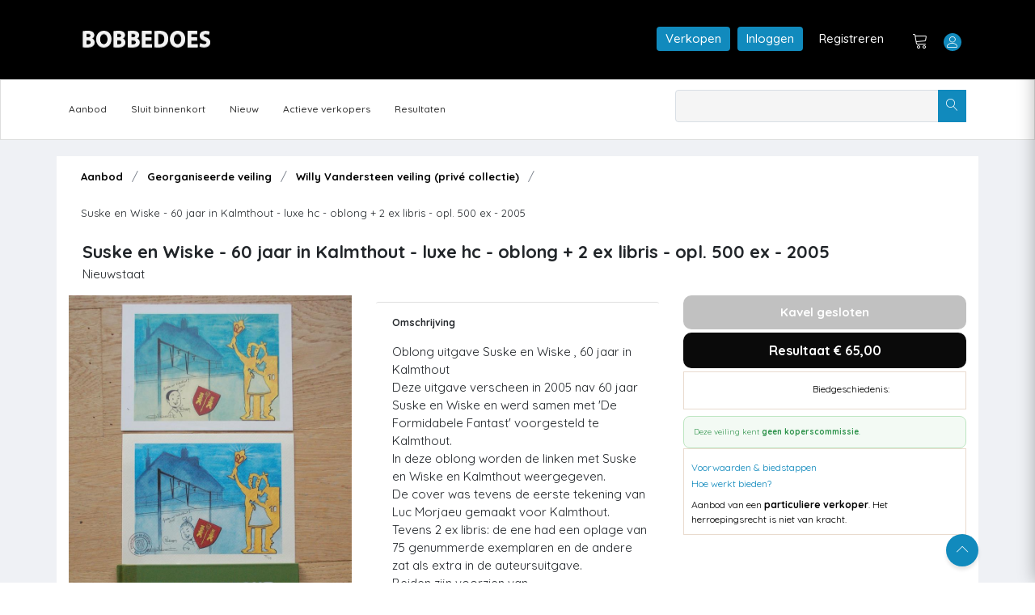

--- FILE ---
content_type: text/html; charset=utf-8
request_url: https://bobbedoes.nl/item/detail/794f4907-efce-4a09-9d6a-0ec50a40026e
body_size: 60179
content:

<!DOCTYPE html>
<html lang="en" class="uk-notouch">

<head>
    <meta charset="utf-8" />
    <title>Suske en Wiske - 60 jaar in Kalmthout - luxe hc - oblong + 2 ex libris - opl. 500 ex - 2005 - Mijn Bobbedoes </title>
    <!-- Google tag (gtag.js) -->
    <script async src="https://www.googletagmanager.com/gtag/js?id=G-Y2FSH360XL"></script>
    <script>
        window.dataLayer = window.dataLayer || [];
        function gtag() { dataLayer.push(arguments); }
        gtag('js', new Date());

        gtag('config', 'G-Y2FSH360XL');
    </script>
   
    
    

    <!-- viewport meta -->
    <meta http-equiv="X-UA-Compatible" content="IE=edge">
    <meta name="viewport" content="width=device-width, initial-scale=1">
    <meta name="description" content="Bobbedoes - veilingplatform voor strips">
    <meta name="keywords" content="auction, comics, stripboek, collectors, verzamelaars, tekening">

    <link rel="shortcut icon" type="image/x-icon" href="/images/favicon.ico" />
    



    <link href="/Content/css/bobbedoes_front-updated-version3.css" rel="stylesheet" type="text/css" />
    
    <script src="/Scripts/fslightbox.js" defer></script>
    
    
    

    <script src="/Scripts/jquery-2.1.1.js"></script>

    <script src="/Scripts/jquery-ui.min-1.11.2.js"></script>
<script src="/Scripts/jquery-migrate-1.2.1.js"></script>
<script src="/scripts/dalert.jquery.js"></script>

    
 

    
    
    

    
    <link href="/src/css/jquery-ui.css" rel="stylesheet"/>
<link href="/src/css/bootstrap/bootstrap.min.css" rel="stylesheet"/>
<link href="/src/css/animate.css" rel="stylesheet"/>
<link href="/src/css/font-awesome.min.css" rel="stylesheet"/>
<link href="/src/css/fontello.css" rel="stylesheet"/>
<link href="/src/css/lnr-icon.css" rel="stylesheet"/>
<link href="/src/css/owl.carousel.css" rel="stylesheet"/>
<link href="/src/css/slick.css" rel="stylesheet"/>
<link href="/src/css/trumbowyg.min.css" rel="stylesheet"/>
<link href="/src/style.css" rel="stylesheet"/>

    <script src="/src/js/vendor/jquery/jquery-1.12.3.js"></script>
<script src="/src/js/vendor/jquery-ui.min.js"></script>
<script src="/src/js/vendor/jquery/popper.min.js"></script>
<script src="/src/js/vendor/jquery/uikit.min.js"></script>
<script src="/src/js/vendor/bootstrap.min.js"></script>
<script src="/src/js/vendor/chart.bundle.min.js"></script>
<script src="/src/js/vendor/grid.min.js"></script>
<script src="/src/js/vendor/jquery.barrating.min.js"></script>
<script src="/src/js/vendor/jquery.countdown.min.js"></script>
<script src="/src/js/vendor/jquery.counterup.min.js"></script>
<script src="/src/js/vendor/jquery.easing1.3.js"></script>
<script src="/src/js/vendor/owl.carousel.min.js"></script>
<script src="/src/js/vendor/slick.min.js"></script>
<script src="/src/js/vendor/tether.min.js"></script>
<script src="/src/js/vendor/trumbowyg.min.js"></script>
<script src="/src/js/vendor/waypoints.min.js"></script>
<script src="/src/js/dashboard.js"></script>
<script src="/src/js/main.js"></script>
<script src="/src/js/map.js"></script>


    <link rel="stylesheet" href="//ajax.googleapis.com/ajax/libs/jqueryui/1.11.2/themes/smoothness/jquery-ui.css" />
    <!-- SweetAlert2 CSS -->
    <link rel="stylesheet" href="https://cdn.jsdelivr.net/npm/sweetalert2@11/dist/sweetalert2.min.css">

    <!-- SweetAlert2 JS -->
    <script src="https://cdn.jsdelivr.net/npm/sweetalert2@11"></script>

    
    
    
    
    
    <script type="text/javascript" src="/Scripts/jquery.scrollToTop.min.js"></script>


    <script type="text/javascript">
        $(function () {
            $("#top").scrollToTop(1000);
        });
        var sessionbackItem = 'ai' + '';

   
    </script>
    <script type="text/javascript">
    // Run after the HTML document has finished loading
    document.addEventListener("DOMContentLoaded", function () {
        // Get our lazy-loaded images
        var lazyImages = [].slice.call(document.querySelectorAll("img.lazy"));

        // Do this only if IntersectionObserver is supported
        if ("IntersectionObserver" in window) {
            // Create new observer object
            let lazyImageObserver = new IntersectionObserver(function (entries, observer) {
                // Loop through IntersectionObserverEntry objects
                entries.forEach(function (entry) {
                    // Do these if the target intersects with the root
                    if (entry.isIntersecting) {
                        let lazyImage = entry.target;
                        lazyImage.src = lazyImage.dataset.src;
                        lazyImage.classList.remove("lazy");
                        lazyImageObserver.unobserve(lazyImage);
                    }
                });
            });

            // Loop through and observe each image
            lazyImages.forEach(function (lazyImage) {
                lazyImageObserver.observe(lazyImage);
            });
        }


    });


    </script>

    
    
    
    
    

    <script src="/Scripts/jquery.confirm/jquery.confirm.js"></script>
<script src="/Scripts/AuctionItemBidNewSeptember2025.js"></script>



    
    


    


  

    <script type="text/javascript">

    var _gaq = _gaq || [];
    _gaq.push(['_setAccount', 'UA-109614-6']);
    _gaq.push(['_setDomainName', 'bobbedoes.nl']);
    _gaq.push(['_setAllowLinker', true]);
    _gaq.push(['_trackPageview']);

    (function () {
        var ga = document.createElement('script'); ga.type = 'text/javascript'; ga.async = true;
        ga.src = ('https:' == document.location.protocol ? 'https://ssl' : 'http://www') + '.google-analytics.com/ga.js';
        var s = document.getElementsByTagName('script')[0]; s.parentNode.insertBefore(ga, s);
    })();

    </script>

</head>

<body class="dashboard-statement">

    <!--================================
        START MENU AREA
    =================================-->
    <!-- start menu-area -->
    <div class="menu-area">
        <!-- start .top-menu-area -->
        
      


<div class="top-menu-area">
    <!-- start .container -->
    <div class="container">

        <!-- start .row -->
        <div class="row">
            <!-- start .col-md-3 -->
            <div class="col-lg-3 col-md-3 col-6 v_middle">
                <div class="logo">
                    <a href="/">
                        <img src="/images/ulcontent/Bobbedoesmain.png" alt="Bobbedoes" class="img-fluid">
                    </a>
                </div>
            </div>
            <!-- end /.col-md-3 -->
            <!-- start .col-md-5 -->
            <div class="col-lg-8 offset-lg-1 col-md-9 col-6 v_middle">

                <!-- start .author-area -->
                <div class="author-area">



                        <a href="/info/Verkopen" class="author-area__seller-btn inline" style="margin-right:5px">Verkopen</a>
                        <a href="/user/login" class="author-area__seller-btn inline" style="margin-right:5px">Inloggen</a>
                        <a href="/user/register" class="author-area__seller-btn inline black" style="margin-right:5px">Registreren</a>
                        <div class="author__notification_area">
                            <ul>
                                <li>
                                    <div class="icon_wrap">
                                        <a href="/auction/Cart"><span class="lnr lnr-cart"></span></a>
                                        
                                    </div>
                                </li>
                            </ul>
                        </div>

                    <!--start .author-author__info-->
                    <div class="author-author__info inline has_dropdown">
                        <div class="author__avatar">
                            <span class="lnr lnr-user"></span>

                        </div>
                        <div class="autor__info" style="margin-left:5px">
                            <p class="name" style="color:#fff;">
                                
                            </p>

                        </div>
                            <div class="dropdown dropdown--author fruly">
                                <ul>

                                    <li>
                                        <a href="/User/Login">
                                            <span class="lnr lnr-exit"></span>Inloggen
                                        </a>
                                    </li>
                                </ul>
                            </div>
                    </div>


                    <!--end /.author-author__info-->
                </div>
                <!-- end .author-area -->
                <!-- author area restructured for mobile -->


                <div class="mobile_content">

                    <span class="lnr lnr-user menu_icon"></span>

                    <!-- offcanvas menu -->
                    <div class="offcanvas-menu closed">
                        <span class="lnr lnr-cross close_menu"></span>
                        <div class="author-author__info">
                            
                            <div class="autor__info v_middle">
                                <p class="name">
                                    
                                </p>

                            </div>
                        </div>
                        <!--end /.author-author__info-->
                        <!--start .author__notification_area -->
                        
                        <div class="dropdown dropdown--author fruly mobile">

                                <ul>
                                    <li>
                                        <a href="/user/login">
                                            Inloggen
                                        </a>
                                    </li>
                                    <li>
                                        <a href="/user/register">
                                            Registreren
                                        </a>
                                    </li>
                                    <li>
                                        <a href="/info/Bobbedoes">
                                            Over Bobbedoes
                                        </a>
                                    </li>
                                    <li>
                                        <a href="/info/Verkopen">
                                            Word verkoper
                                        </a>
                                    </li>
                                </ul>

                        </div>

                    </div>
                </div>

                <!-- end /.mobile_content -->
            </div>
            <!-- end /.col-md-5 -->
        </div>
        <!-- end /.row -->
    </div>
    <!-- end /.container -->
</div>



        <!-- end  -->
        <!-- start .mainmenu_area admin -->
       <div class="mainmenu">
    <!-- start .container -->
    <div class="container">
        <!-- start .row-->
        <div class="row">
            <!-- start .col-md-12 -->
            <div class="col-md-12">
                <div class="navbar-header">
                    <!-- start mainmenu__search -->
                    <div class="mainmenu__search">
                        <form method="get" id="searchform-new" action="/auction/search">
                            <div class="searc-wrap">
                                <input type="text" name="s">
                                <button type="submit" class="search-wrap__btn">
                                    <span class="lnr lnr-magnifier"></span>
                                </button>
                            </div>
                        </form>
                    </div>
                    <!-- start mainmenu__search -->
                </div>

                <nav class="navbar navbar-expand-md navbar-light mainmenu__menu">
                    <button class="navbar-toggler" type="button" data-toggle="collapse" data-target="#navbarNav" aria-controls="navbarNav" aria-expanded="false" aria-label="Toggle navigation">
                        <span class="navbar-toggler-icon"></span>
                    </button>
                    <!-- Collect the nav links, forms, and other content for toggling -->
                    <div class="collapse navbar-collapse" id="navbarNav">

                       
                        <ul class="navbar-nav">

                            <li class="has_dropdown">
                                
                                <a href="/auction/aanbod">Aanbod</a>
                                <div class="dropdown dropdown--menu">
                                    <ul>
                                        <li>
                                            <a href="/auction/georganiseerd">Georganiseerde veiling</a>
                                        </li>
                                        <li>
                                            <a href="/auction/doorlopend">Doorlopende veiling</a>
                                        </li>
                                        <li>
                                            <a href="/auction/Advertenties">Advertenties</a>
                                        </li>
                                        <li>
                                            <a href="/auction/sluitbinnenkort">Sluit binnenkort</a>
                                        </li>
                                        <li>
                                            <a href="/auction/nieuw">Nieuw</a>
                                        </li>
                                    </ul>
                                </div>
                            </li>
                            <li>
                                <a href="/auction/sluitbinnenkort">Sluit binnenkort</a>
                            </li>
                            <li>
                                <a href="/auction/nieuw">Nieuw</a>
                            </li>
                           
                            <li>
                                <a href="/community/ActieveVerkopers">Actieve verkopers</a>
                             
                            </li>
                            <li>
                                <a href="/auction/Results">Resultaten</a>

                            </li>
                           
                         
                        </ul>
                    </div>
                    <!-- /.navbar-collapse -->
                </nav>
            </div>
            <!-- end /.col-md-12 -->
        </div>
        <!-- end /.row-->
        <!-- start .row-->
        
<div class="row">
    <!-- start .col-md-12 -->
    <div class="col-md-12">
  
    </div>
    <!-- end /.col-md-12 -->
</div>


<script>
    $(document).ready(function () {
        $(".sorting.personal-menu li a.tabber ").each(function () {
            if ($(this).attr("href") == window.location.pathname)
                $(this).addClass("active");
        })

    })

</script>

          
        <!-- end /.row-->
    </div>
    <!-- start .container -->
</div>
     
        <!-- end /.mainmenu-->
    </div>
    <!-- end /.menu-area -->
    <!--================================
        END MENU AREA#top
    =================================-->
    <!--================================
        START DASHBOARD AREA
    =================================-->
    



<section class="single-product-desc less-padding">
    <div class="container" style="padding-bottom:15px; background:#fff">

        



<div class="container">

        <div class="row">
            <div class="col-md-12">

                <div class="breadcrumb">
                    <ul>
                        <li>
                            <a href="/auction/aanbod" class="small">Aanbod</a>
                        </li>
                        <li>
                            <a href="/auction/georganiseerd" class="small">Georganiseerde veiling</a>
                        </li>
                        <li>
                            <a href="/auction/t/91/Willy Vandersteen veiling (priv&#233; collectie)" class="small">Willy Vandersteen veiling (priv&#233; collectie)</a>
                        </li>

                        <li class="active small">
                            Suske en Wiske - 60 jaar in Kalmthout - luxe hc - oblong + 2 ex libris - opl. 500 ex - 2005
                        </li>
                    </ul>
                </div>
            </div>

        </div>

   
    <!-- end /.row -->
</div>







<div class="row">



</div>

<div class="col-md-12 item-top">
    <div class="item-header-grid">
        <!-- Linkerkolom: titel + status (mogen afbreken over meerdere regels) -->
        <div class="item-header-left">
            <h1 class="h3 mb-1">
                Suske en Wiske - 60 jaar in Kalmthout - luxe hc - oblong + 2 ex libris - opl. 500 ex - 2005
            </h1>
            <div class="item-quality">
                Nieuwstaat             </div>
        </div>

        <!-- Rechterkolom: follow-box blijft altijd helemaal rechts -->
    </div>
</div>





        <div class="row gx-4 gy-4 align-items-start">

            <!-- FOTO'S links -->
            <div class="col-12 col-lg-4">
                

<div id="photoGalleryRoot">
    <div class="pg">
        <!-- Hoofdfoto (opent lightbox via JS; geen data-fslightbox hier om duplicaten te vermijden) -->
        <div class="pg-main">
            <a id="pgMainLink" href="javascript:void(0)" data-gallery="item-794f4907-efce-4a09-9d6a-0ec50a40026e" class="pg-main-link">
                <img id="pgMainImg" class="pg-main-img"
                     src="/_items/794f4907-efce-4a09-9d6a-0ec50a40026e/01.jpg" alt="Suske en Wiske - 60 jaar in Kalmthout - luxe hc - oblong + 2 ex libris - opl. 500 ex - 2005" loading="lazy"
                     onerror="this.onerror = null; this.src = '/images/noimage.jpg';" />
            </a>
        </div>

        <!-- Teller -->
        <div class="pg-count" aria-live="polite">
                <a id="pgCountLink" href="javascript:void(0)" data-gallery="item-794f4907-efce-4a09-9d6a-0ec50a40026e">
                    Bekijk alle foto&#39;s <strong>(2)</strong>
                </a>
        </div>

        <!-- Carrousel (max 3 zichtbaar, rest scrollt) -->
        <div class="pg-strip">
            <button type="button" class="pg-nav pg-prev" aria-label="Vorige">&#8249;</button>
            <div class="pg-viewport">
                <div class="pg-track" id="pgTrack">
                        
                            <button type="button"
                                    class="pg-thumb active"
                                    data-full="/_items/794f4907-efce-4a09-9d6a-0ec50a40026e/01.jpg"
                                    data-index="0">
                                <img src="/_items/794f4907-efce-4a09-9d6a-0ec50a40026e/thumbs/01.jpg" alt="thumb 0" loading="lazy"
                                     onerror="this.onerror=null;this.src='/images/noimage.jpg';" />
                            </button>
                        
                        
                            <button type="button"
                                    class="pg-thumb "
                                    data-full="/_items/794f4907-efce-4a09-9d6a-0ec50a40026e/02.jpg"
                                    data-index="1">
                                <img src="/_items/794f4907-efce-4a09-9d6a-0ec50a40026e/thumbs/02.jpg" alt="thumb 1" loading="lazy"
                                     onerror="this.onerror=null;this.src='/images/noimage.jpg';" />
                            </button>
                        
                </div>
            </div>
            <button type="button" class="pg-nav pg-next" aria-label="Volgende">&#8250;</button>
        </div>

        <!-- Verborgen anchors: ENIGE bron voor fslightbox (unique + expliciete index) -->
        <div id="pgAnchors" style="display:none">
                    <a data-fslightbox="item-794f4907-efce-4a09-9d6a-0ec50a40026e" data-fslb-index="0" href="/_items/794f4907-efce-4a09-9d6a-0ec50a40026e/01.jpg"></a>
                    <a data-fslightbox="item-794f4907-efce-4a09-9d6a-0ec50a40026e" data-fslb-index="1" href="/_items/794f4907-efce-4a09-9d6a-0ec50a40026e/02.jpg"></a>
        </div>
    </div>
</div>



<script>
    (function () {
        'use strict';

        var scriptEl = document.currentScript;
        var root = scriptEl && scriptEl.parentElement ? scriptEl.parentElement : document;

        var gallery = root.querySelector('#photoGalleryRoot') || root;
        var pg = gallery.querySelector('.pg');
        var mainImg = gallery.querySelector('#pgMainImg');
        var mainLink = gallery.querySelector('#pgMainLink');
        var countLink = gallery.querySelector('#pgCountLink');

        var strip = gallery.querySelector('.pg-strip');
        var viewport = gallery.querySelector('.pg-viewport');
        var track = gallery.querySelector('#pgTrack');
        var btnPrev = gallery.querySelector('.pg-prev');
        var btnNext = gallery.querySelector('.pg-next');
        var anchorsRoot = gallery.querySelector('#pgAnchors');
        var thumbs = Array.prototype.slice.call(gallery.querySelectorAll('.pg-thumb'));

        if (!pg || !strip || !viewport || !track) return;

        /* --- fslightbox anchors dedup --- */
        (function dedupAnchors() {
            if (!anchorsRoot) return;
            var seen = Object.create(null);
            Array.prototype.slice.call(anchorsRoot.querySelectorAll('a[data-fslightbox]')).forEach(function (a) {
                var href = (a.getAttribute('href') || '').trim().toLowerCase();
                if (seen[href]) a.remove(); else seen[href] = true;
            });
            var i = 0;
            Array.prototype.slice.call(anchorsRoot.querySelectorAll('a[data-fslightbox]')).forEach(function (a) {
                a.setAttribute('data-fslb-index', i++);
            });
        })();

        /* --- helpers --- */
        function cssVarPx(el, name, fallback) {
            var v = getComputedStyle(el).getPropertyValue(name).trim();
            var n = parseFloat(v);
            return isNaN(n) ? (fallback || 0) : n;
        }
        function gap() { return cssVarPx(pg, '--gap', 12); }
        function thumbW() { return cssVarPx(pg, '--thumbW', 90); }
        function thumbH() { return cssVarPx(pg, '--thumbH', 90); }
        function step() { return thumbW() + gap(); }

        var offset = 0;                 // huidige "pagina" (0-based)
        var visible = 3;                // hoeveel thumbs zichtbaar (wordt dynamisch berekend)

        function computeVisible() {
            var s = step();
            if (s <= 0) { visible = Math.min(3, thumbs.length); return; }

            // beschikbare breedte in de strip minus pijlen en marges
            var total = strip.clientWidth;
            var prevW = btnPrev ? btnPrev.offsetWidth : 0;
            var nextW = btnNext ? btnNext.offsetWidth : 0;
            var avail = Math.max(0, total - prevW - nextW - gap() * 2);

            var fit = Math.floor((avail + gap()) / s); // +gap omdat laatste geen gap nodig heeft
            visible = Math.max(1, Math.min(3, Math.min(fit, thumbs.length)));
        }

        function setViewportWidth() {
            computeVisible();
            var s = step();
            var w = Math.max(0, visible * s - gap()); // 3*step - laatste gap
            viewport.style.width = w + 'px';
        }

        function clampOffset() {
            var maxOffset = Math.max(0, thumbs.length - visible);
            if (offset < 0) offset = 0;
            if (offset > maxOffset) offset = maxOffset;

            if (btnPrev) btnPrev.disabled = (offset === 0);
            if (btnNext) btnNext.disabled = (offset === maxOffset);

            track.style.transform = 'translateX(' + (-offset * step()) + 'px)';
        }

        function ensureThumbInView(index) {
            if (index < offset) offset = index;
            else if (index >= offset + visible) offset = index - visible + 1;
            clampOffset();
        }

        function activate(index) {
            thumbs.forEach(function (b) { b.classList.remove('active'); });
            var btn = thumbs[index]; if (!btn) return;
            btn.classList.add('active');

            var full = btn.getAttribute('data-full');
            if (mainImg && full) mainImg.src = full;

            ensureThumbInView(index);
        }

        // thumbs events
        thumbs.forEach(function (btn) {
            btn.addEventListener('click', function () {
                var idx = parseInt(btn.getAttribute('data-index'), 10) || 0;
                activate(idx);
            });
            var img = btn.querySelector('img');
            if (img) {
                img.addEventListener('load', function () { setViewportWidth(); clampOffset(); }, { once: true });
                img.addEventListener('error', function () { setViewportWidth(); clampOffset(); }, { once: true });
            }
        });

        // pijlen
        if (btnPrev) btnPrev.addEventListener('click', function () { offset -= 1; clampOffset(); });
        if (btnNext) btnNext.addEventListener('click', function () { offset += 1; clampOffset(); });

        // lightbox open op actieve index
        function activeIndex() {
            var i = thumbs.findIndex(function (b) { return b.classList.contains('active'); });
            return i >= 0 ? i : 0;
        }
        function openFsBox(groupId, index) {
            if (typeof window.refreshFsLightbox === 'function') window.refreshFsLightbox();
            try {
                if (window.fsLightboxInstances && fsLightboxInstances[groupId]) {
                    fsLightboxInstances[groupId].props.disableSlidingLoop = true;
                    fsLightboxInstances[groupId].open(index || 0);
                    return;
                }
            } catch (e) { }
            if (typeof window.openFsLightbox === 'function') openFsLightbox(groupId);
        }
        function onOpenClick(e) {
            e.preventDefault();
            var groupId = this.getAttribute('data-gallery');
            openFsBox(groupId, activeIndex());
        }
        if (mainLink) mainLink.addEventListener('click', onOpenClick);
        if (countLink) countLink.addEventListener('click', onOpenClick);

        // init
        function init() {
            if (!thumbs.length) { if (strip) strip.style.display = 'none'; return; }
            setViewportWidth();

            var showArrows = thumbs.length > visible;
            if (btnPrev) btnPrev.style.visibility = showArrows ? 'visible' : 'hidden';
            if (btnNext) btnNext.style.visibility = showArrows ? 'visible' : 'hidden';

            activate(Math.max(0, thumbs.findIndex(function (b) { return b.classList.contains('active'); })));
            clampOffset();
        }

        if (document.readyState === 'complete' || document.readyState === 'interactive') {
            requestAnimationFrame(function () { requestAnimationFrame(init); });
        } else {
            document.addEventListener('DOMContentLoaded', function () { requestAnimationFrame(init); });
        }
        window.addEventListener('resize', function () { setViewportWidth(); clampOffset(); });
    })();
</script>



            </div>

            <!-- Omschrijving midden -->
            <div class="col-12 col-lg-4">
                <section class="detail-description">
                    

<!-- Omschrijving -->
<section class="card mb-1 detail-card">
    <div class="card-header detail-view py-2">
        <h5 class="h6 mb-0 detail-view">Omschrijving</h5>
    </div>
    <div class="card-body detail-inner first">
        Oblong uitgave   Suske en Wiske , 60 jaar in Kalmthout<br />Deze uitgave  verscheen in 2005 nav 60 jaar Suske en Wiske en werd samen met &#39;De Formidabele Fantast&#39; voorgesteld te Kalmthout.<br />In deze oblong worden de linken met Suske en Wiske en Kalmthout weergegeven.<br />De cover was tevens de eerste tekening van Luc Morjaeu gemaakt voor Kalmthout.<br />Tevens 2 ex libris: de ene had een oplage van 75 genummerde exemplaren en de andere zat als extra in de auteursuitgave.<br />Beiden zijn voorzien van gemeentewaterstempel.<br />Bekijk goed de foto&#39;s, zij maken deel uit van de veiling<br /><br />Nr 326/500



    </div>
</section>

<!-- Catalogusgegevens -->

<!-- Verkoper -->
<section class="card mb-1 detail-card">
    <div class="card-header detail-view py-2">
        <h5 class="h6 mb-0 detail-view">Verkoper</h5>

    </div>
    <div class="card-body detail-inner">
        <div class="d-flex align-items-center gap-3 mb-3">



            <ul class="list-unstyled mb-0 small">
                <li>
                        <div class="seller-banner-small-auto">
    <h3 class="h6 mb-0">lookstrip</h3>
</div>
                </li>
                <li class="mb-1 top">
                    <a href="/verkoper/aanbod/3132" class="fw-semibold">
                        lookstrip
                    </a>
                </li>
                <li class="text-muted mb-1">
                    kalmthout, BE
                </li>

                
            </ul>

        </div>
    </div>

</section>


<!-- Verzendkosten & Voorwaarden -->
<section class="card mb-1 detail-card">
    <div class="card-header detail-view py-2">
        <h5 class="h6 mb-0 detail-view">Verzendkosten</h5>

    </div>
    <div class="card-body detail-inner">
        <div class="d-flex align-items-center gap-3 mb-3">
                <div>
                    <ul class="list-unstyled mb-2 shipping-list">
                            <li class="d-flex justify-content-between align-items-center gap-4 mb-1">
                                <span>Nederland</span>
                                <span class="text-nowrap">€ 12,50</span>
                            </li>
                                                    <li class="d-flex justify-content-between align-items-center gap-4 mb-1">
                                <span>België</span>
                                <span class="text-nowrap">€ 10,00</span>
                            </li>



                    </ul>
                </div>

        </div>
    </div>



</section>


<section class="card mb-1 detail-card">
    <div class="card-header detail-view py-2">
        <h5 class="h6 mb-0 detail-view">Voorwaarden verkoper</h5>
    </div>

    <div class="card-body detail-inner">
        <div class="d-flex align-items-center gap-3 mb-3">

                <p class="small">
                    De verkoper heeft geen aanvullende verkoopvoorwaarden opgegeven.
                </p>

        </div>
    </div>
</section>





<!-- Betaalmogelijkheden -->
<section class="card mb-1 detail-card">
    <div class="card-header detail-view py-2">
        <h5 class="h6 mb-0 detail-view">Betaalmogelijkheden</h5>
    </div>
    <div class="card-body detail-inner">
        <div class="d-flex flex-wrap gap-2 align-items-center">
                <span class="rounded-pill text-bg-light border">
                    <img src="/images/icons/icon-banktransfer.png" alt="" width="24" class="me-1" />
                    Overschrijving
                </span>
                            <span class="rounded-pill text-bg-light border">
                    <img src="/images/icons/icon-coins-white-small.png" alt="" width="18" class="me-1" />
                    Contant
                </span>
                                </div>

        <!-- Extra verzendinfo -->
        <div class="small add-info">
            Indien u meerdere kavels koopt bij deze verkoper worden uw aankopen, indien mogelijk, als één pakket verzonden en betaalt u
            gecombineerde verzendkosten. Dit zal in de meeste gevallen voordeliger zijn. Informeer bij de verkoper naar specifieke
            verzendkosten bij meerdere aankopen. Verzendkosten naar andere landen kunnen bij de verkoper opgevraagd worden.
        </div>

        <!-- Meld aan Bobbedoes -->
    </div>
</section>




                </section>
            </div>

            <div class="col-12 col-lg-4">
                <aside class="detail-aside">
                    
                    
<script>
    //Item ID doorgeven aan javascript
    ItemId = '794f4907-efce-4a09-9d6a-0ec50a40026e';
    ItemStatus = '3';
</script>


                <div class="statusblock closed" style="background-color: #c1c1c1">
                   Kavel gesloten
                </div>
                <div style="height:4px;"></div>
                <div class="statusblock result">
                    Resultaat &euro; 65,00 
                </div>
        <div style="height:4px;"></div>
        <div class="item-bids">
            <div style="margin-bottom: 5px;">
                <div class="ab-u" style="font-weight:bold; font-size:15px;">&nbsp;</div><div class="ab-b" id="divHuidigBod">Biedgeschiedenis:</div>
            </div>
            <div id="AuctionItemBids">
            </div>
        </div>


<div class="item-bid-detail-commission no-commission">
        <div class="item-detail-without-commission">Deze veiling kent <strong>geen koperscommissie</strong>.</div>
    <!-- HIER de 2 hidden inputs plaatsen -->
    <input type="hidden" id="hasCommission"
           value="false" />
    <input type="hidden" id="commissionPct"
           value='0' />

</div>

    
<div class="item-bids">
    <div class="bid-links">
        <a href="javascript:void(0)" onclick="showVoorwaardenSwalV1()" title="Voorwaarden & biedstappen">Voorwaarden & biedstappen</a>
        <a href="javascript:void(0)" onclick="showHoeWerktBiedenSwalV1()" title="Hoe werkt bieden?">Hoe werkt bieden?</a>
            <div style="padding-top:8px">Aanbod van een <strong>particuliere verkoper</strong>. Het herroepingsrecht is niet van kracht.</div>
    </div>

</div>

    



<!-- SweetAlert v2 (swal) popup met voorwaarden + biedstappen -->

<script>
    function showVoorwaardenSwalV1() {
        // <<< SAFE INJECT >>>
        var scenario = 'PrivateSeller';
        var commissionPctStr = '0';
        var showCommissionStr = 'False';
        var hasRightStr = 'False';
        var payDaysStr = '7';
        var allowPickupStr = 'True';

        // Normaliseren
        var commissionPct = parseFloat(commissionPctStr.replace(',', '.')) || 0;
        var showCommission = (String(showCommissionStr).toLowerCase() === 'true');
        var hasRight = (String(hasRightStr).toLowerCase() === 'true');
        var payDays = parseInt(payDaysStr, 10) || 7;
        var allowPickup = (String(allowPickupStr).toLowerCase() === 'true');

        // Labels
        var actor = (scenario === 'HouseSale')
          ? 'Veilinghuis Bobbedoes'
          : (scenario === 'BusinessSeller')
            ? 'Zakelijke verkoper'
            : 'Particuliere verkoper';

        var commissionLine =
          '<li><span class="sw-strong">Koperscommissie</span> – geldt alleen bij verkopen door Veilinghuis Bobbedoes. Dit staat duidelijk vermeld bij de kavel.</li>';

        var rightLine = hasRight
          ? '<li><span class="sw-strong">Herroepingsrecht</span> – van kracht (consument; maximaal 14 dagen na ontvangst)</li>'
          : '<li><span class="sw-strong">Herroepingsrecht</span> – niet van kracht</li>';

        var pickupText = allowPickup ? ' (afhalen mogelijk)' : '';

        var stateLine = '<li><span class="sw-strong">Staat van kavel</span> – verkocht in de huidige staat; foto’s en beschrijving geven de beste indruk; geen aanvullende garantie, tenzij vermeld.</li>';

        var htmlContent =
          '<div style="text-align:left; max-height:60vh; overflow:auto; padding-right:4px;">' +
          '  <h4 style="margin:0 0 8px 0; color: #a59329;font-weight: bold;">' + actor + '</h3>' +
          '  <ul style="margin:0 0 12px 0; line-height:1.45;">' +
          '    <li><span class="sw-strong">Biedingen zijn bindend</span> – bij sluiting komt de koop direct tot stand.</li>' +
                 commissionLine +
          '    <li><span class="sw-strong">Extra kosten</span> – eventuele verzendkosten' + pickupText + '.</li>' +
          '    <li><span class="sw-strong">Betaling</span> – binnen ' + payDays + ' dagen na factuur.</li>' +
                 rightLine +
                 stateLine +
          '  </ul>' +
          '  <hr style="margin:10px 0;">' +
          '  <h4 style="margin:6px 0 8px; color:#a59329;font-weight:bold;">Biedstappen</h4>' +
          '  <div style="overflow:auto;">' +
          '    <table style="width:100%; border-collapse:collapse; font-size:14px;">' +
          '      <thead><tr>' +
          '        <th style="text-align:left; border-bottom:1px solid #ddd; padding:6px 4px;">Van (&euro;)</th>' +
          '        <th style="text-align:left; border-bottom:1px solid #ddd; padding:6px 4px;">t/m (&euro;)</th>' +
          '        <th style="text-align:left; border-bottom:1px solid #ddd; padding:6px 4px;">Biedstap (&euro;)</th>' +
          '      </tr></thead>' +
          '      <tbody>' +
          '        <tr><td style="padding:6px 4px;">0,00</td><td style="padding:6px 4px;">10,00</td><td style="padding:6px 4px;">0,50</td></tr>' +
          '        <tr><td style="padding:6px 4px;">10,01</td><td style="padding:6px 4px;">20,00</td><td style="padding:6px 4px;">1,00</td></tr>' +
          '        <tr><td style="padding:6px 4px;">20,01</td><td style="padding:6px 4px;">40,00</td><td style="padding:6px 4px;">2,00</td></tr>' +
          '        <tr><td style="padding:6px 4px;">40,01</td><td style="padding:6px 4px;">100,00</td><td style="padding:6px 4px;">5,00</td></tr>' +
          '        <tr><td style="padding:6px 4px;">100,01</td><td style="padding:6px 4px;">250,00</td><td style="padding:6px 4px;">10,00</td></tr>' +
          '        <tr><td style="padding:6px 4px;">250,01</td><td style="padding:6px 4px;">1.000,00</td><td style="padding:6px 4px;">20,00</td></tr>' +
          '        <tr><td style="padding:6px 4px;">1.000,01</td><td style="padding:6px 4px;">2.000,00</td><td style="padding:6px 4px;">50,00</td></tr>' +
          '        <tr><td style="padding:6px 4px;">2.000,01</td><td style="padding:6px 4px;">10.000,00</td><td style="padding:6px 4px;">100,00</td></tr>' +
          '        <tr><td style="padding:6px 4px;">10.000,01</td><td style="padding:6px 4px;">20.000,00</td><td style="padding:6px 4px;">200,00</td></tr>' +
          '        <tr><td style="padding:6px 4px;">20.000,01</td><td style="padding:6px 4px;">50.000,00</td><td style="padding:6px 4px;">500,00</td></tr>' +
          '        <tr><td style="padding:6px 4px;">50.000,01</td><td style="padding:6px 4px;"> en hoger</td><td style="padding:6px 4px;">1.000,00</td></tr>' +
          '      </tbody></table>' +
          '  </div>' +
          '</div>';

        Swal.fire({
            title: 'Voorwaarden & biedstappen',
            html: htmlContent,
            showCancelButton: false,
            confirmButtonText: 'Sluiten',
            confirmButtonColor: '#118ABD',
            allowOutsideClick: true,
            allowEscapeKey: true,
            customClass: {
                popup: 'swal-sm',
                title: 'swal-title-sm',
                confirmButton: 'swal-btn-sm'
            }
        });
    }
</script>

<script>
    function showHoeWerktBiedenSwalV1() {
        var htmlContent =
          '<div style="text-align:left; max-height:60vh; overflow:auto; padding-right:4px; line-height:1.5;">' +
            '  <h4 style="margin:0 0 8px; color: #a59329;font-weight: bold;">Kort: zo werkt bieden</h4>' +
            '  <ul>' +
            '    <li><span class="sw-strong">Registreren & inloggen</span> – je hebt een account nodig om te kunnen bieden.</li>' +
            '    <li><span class="sw-strong">Bieden & bevestigen</span> – plaats je bod en bevestig; daarna staat je bod vast.</li>' +
            '    <li><span class="sw-strong">Autobod / maximum bod (optioneel)</span> – stel een <span class="sw-em">maximaal bod</span> in (hoger dan de minimaal vereiste biedstap); het systeem verhoogt jouw bod automatisch per biedstap als je wordt overboden. Jouw maximum blijft onzichtbaar.</li>' +
            '    <li><span class="sw-strong">Verlenging</span> – een bod in de laatste 30 seconden verlengt de klok telkens met +30 seconden, tot er geen nieuwe biedingen meer zijn.</li>' +
            '    <li><span class="sw-strong">Afgelopen</span> – is de tijd verstreken en ben jij hoogste bieder, dan wordt het kavel aan jou toegewezen.</li>' +
            '  </ul>' +
            '  <h4 style="margin:8px 0; color: #a59329;font-weight: bold;">Voorbeeldscenario’s (huidig €10 → jij biedt €11)</h4>' +
            '  <ol style="padding-left:1px;">' +
            '    <li><span class="sw-strong">A. Je wordt direct overboden</span><br>' +
            '    Er is al een <span class="sw-em">autobod</span> actief van een andere bieder met een hoger maximum (bijv. €50). Zodra jij €11 bevestigt, verhoogt het systeem automatisch het bod van de ander naar €12 (volgende biedstap) en blijf jij <span class="sw-em">niet</span> de hoogste bieder. ' +
            '    <div style="font-size:13px;opacity:.85;margin-top:4px;">Dit is normaal en géén "achteraf-bod"; het is het autobod dat direct reageert.</div></li>' +
            '    <li style="margin-top:8px;"><span class="sw-strong">B. Jij bent hoogste bieder op €11</span><br>Er is geen hoger autobod actief. Biedt niemand hoger, dan win je op €11 wanneer de klok afloopt.</li>' +
            '    <li style="margin-top:8px;"><span class="sw-strong">C. Jij plaatst een autobod van €500</span><br>Je bod wordt <span class="sw-em">niet</span> meteen op €500 gezet. Je staat slechts één stap boven de tweede bieder. Voorbeeld: had de ander maximaal €20 ingesteld, dan eindig je op €21 (volgende stap), niet op €500. Je betaalt dus nooit meer dan nodig is.</li>' +
            '    <li style="margin-top:8px;"><span class="sw-strong">D. Gelijke biedingen</span><br>Bij gelijke biedingen wint degene die dat bod het <span class="sw-em">eerst</span> had geplaatst.</li>' +
            '    <li style="margin-top:8px;"><span class="sw-strong">E. Biedstappen tellen altijd</span><br>Verhogen kan alleen met een bod dat gelijk of hoger is dan de minimaal vereiste <span class="sw-em">biedstap</span>. (zie "Voorwaarden & biedstappen").</li>' +
            '  </ol>' +
            '  <div style="font-size:13px;opacity:.85;">Tip: Gebruik een hoger <span class="sw-strong">autobod/maximum</span> als je niet continu wilt meekijken. Het systeem bewaakt dan je positie tot je ingestelde maximum.</div>' +
            '</div>';

        Swal.fire({
            title: 'Hoe werkt bieden?',
            html: htmlContent,
            showCancelButton: false,
confirmButtonText:  'Sluiten',
confirmButtonColor:  '#118ABD',
            allowOutsideClick: true,
            allowEscapeKey: true,
            customClass: {
popup:      'swal-sm',
title:      'swal-title-sm',
confirmButton:  'swal-btn-sm'
            }
        });
    }
</script>






                </aside>
            </div>

        </div>

     







<div class="row borderlist">

    <div class="col-md-12">
        <div class="borderlist__title">
            <h4>Populaire kavels Doorlopende veiling</h4>
        </div>
    </div>


  <div class="col-6 col-sm-3 col-lg-2 grid-item">

    <!-- start .single-product -->
    <a href="/item/detail/c54e81f1-f0bf-486d-91a5-1fa6e98ce7f0">
        <div class="product product--card product--card-small">
            <div class="product__thumbnail lot">

                <img src="/_Items/c54e81f1-f0bf-486d-91a5-1fa6e98ce7f0/Thumbs/01.jpg"
                     class="lot-list-image img-fluid grid"
                     loading="lazy"
                     decoding="async"
                     onerror="this.onerror=null;this.src='/Images/invoorbereiding.jpg';"
                     alt="Joop Klepzeiker- Nrs. 1 t/m 11 compleet - HC - 1e druk 1995 - 1996" />
            </div>

            <!-- end /.product__thumbnail -->

            <div class="product-desc without-basket">
                <p class="title">Joop Klepzeiker- Nrs. 1 t/m 11 compleet - HC - 1e druk 1995 - 1996</p>

                <p class="result-price">
                    € 24,00
                </p>

            </div>
            <!-- end /.product-desc -->
            <!-- end /.product-purchase -->

        </div>
    </a>

</div>



  <div class="col-6 col-sm-3 col-lg-2 grid-item">

    <!-- start .single-product -->
    <a href="/item/detail/203d34c7-363a-425c-bed8-6da6d560511b">
        <div class="product product--card product--card-small">
            <div class="product__thumbnail lot">

                <img src="/_Items/203d34c7-363a-425c-bed8-6da6d560511b/Thumbs/01.jpg"
                     class="lot-list-image img-fluid grid"
                     loading="lazy"
                     decoding="async"
                     onerror="this.onerror=null;this.src='/Images/invoorbereiding.jpg';"
                     alt="De TufTuf Club 4 bis - SC - Eerste druk - 1997" />
            </div>

            <!-- end /.product__thumbnail -->

            <div class="product-desc without-basket">
                <p class="title">De TufTuf Club 4 bis - SC - Eerste druk - 1997</p>

                <p class="result-price">
                    € 17,00
                </p>

            </div>
            <!-- end /.product-desc -->
            <!-- end /.product-purchase -->

        </div>
    </a>

</div>



  <div class="col-6 col-sm-3 col-lg-2 grid-item">

    <!-- start .single-product -->
    <a href="/item/detail/d3063280-81ea-43da-95ff-98153408381a">
        <div class="product product--card product--card-small">
            <div class="product__thumbnail lot">

                <img src="/_Items/d3063280-81ea-43da-95ff-98153408381a/Thumbs/01.jpg"
                     class="lot-list-image img-fluid grid"
                     loading="lazy"
                     decoding="async"
                     onerror="this.onerror=null;this.src='/Images/invoorbereiding.jpg';"
                     alt="Luka - Nrs. 1 t/m 10 compleet - sc - 1997 - 2006" />
            </div>

            <!-- end /.product__thumbnail -->

            <div class="product-desc without-basket">
                <p class="title">Luka - Nrs. 1 t/m 10 compleet - sc - 1997 - 2006</p>

                <p class="result-price">
                    € 13,50
                </p>

            </div>
            <!-- end /.product-desc -->
            <!-- end /.product-purchase -->

        </div>
    </a>

</div>



  <div class="col-6 col-sm-3 col-lg-2 grid-item">

    <!-- start .single-product -->
    <a href="/item/detail/d6bf408c-bdfc-4109-9932-99fbd11fccdc">
        <div class="product product--card product--card-small">
            <div class="product__thumbnail lot">

                <img src="/_Items/d6bf408c-bdfc-4109-9932-99fbd11fccdc/Thumbs/01.jpg"
                     class="lot-list-image img-fluid grid"
                     loading="lazy"
                     decoding="async"
                     onerror="this.onerror=null;this.src='/Images/invoorbereiding.jpg';"
                     alt="Empire - Nrs. 1 t/m 4 compleet - HC + box - 1e druk 2007 - 2017" />
            </div>

            <!-- end /.product__thumbnail -->

            <div class="product-desc without-basket">
                <p class="title">Empire - Nrs. 1 t/m 4 compleet - HC + box - 1e druk 2007 - 2017</p>

                <p class="result-price">
                    € 15,00
                </p>

            </div>
            <!-- end /.product-desc -->
            <!-- end /.product-purchase -->

        </div>
    </a>

</div>



  <div class="col-6 col-sm-3 col-lg-2 grid-item">

    <!-- start .single-product -->
    <a href="/item/detail/7f4851f5-786c-407d-aa81-e74612d6f897">
        <div class="product product--card product--card-small">
            <div class="product__thumbnail lot">

                <img src="/_Items/7f4851f5-786c-407d-aa81-e74612d6f897/Thumbs/01.jpg"
                     class="lot-list-image img-fluid grid"
                     loading="lazy"
                     decoding="async"
                     onerror="this.onerror=null;this.src='/Images/invoorbereiding.jpg';"
                     alt="Bram Jager en zijn buur - 9 - De Ford T met vakantie - SC - Eerste druk - 1974" />
            </div>

            <!-- end /.product__thumbnail -->

            <div class="product-desc without-basket">
                <p class="title">Bram Jager en zijn buur - 9 - De Ford T met vakantie - SC - Eerste druk - 1974</p>

                <p class="result-price">
                    € 33,00
                </p>

            </div>
            <!-- end /.product-desc -->
            <!-- end /.product-purchase -->

        </div>
    </a>

</div>



  <div class="col-6 col-sm-3 col-lg-2 grid-item">

    <!-- start .single-product -->
    <a href="/item/detail/8f8ecb89-2778-4df2-8a4a-1cc83846ed50">
        <div class="product product--card product--card-small">
            <div class="product__thumbnail lot">

                <img src="/_Items/8f8ecb89-2778-4df2-8a4a-1cc83846ed50/Thumbs/01.jpg"
                     class="lot-list-image img-fluid grid"
                     loading="lazy"
                     decoding="async"
                     onerror="this.onerror=null;this.src='/Images/invoorbereiding.jpg';"
                     alt="Thorgal - Alinoe - Luxe HC - Eerste druk - 1985" />
            </div>

            <!-- end /.product__thumbnail -->

            <div class="product-desc without-basket">
                <p class="title">Thorgal - Alinoe - Luxe HC - Eerste druk - 1985</p>

                <p class="result-price">
                    € 27,00
                </p>

            </div>
            <!-- end /.product-desc -->
            <!-- end /.product-purchase -->

        </div>
    </a>

</div>







</div>


    </div>
</section>













    <!--================================
        START FOOTER AREA 
    =================================-->
<!--================================
       START FOOTER AREA NOT MOBILE
   =================================-->


<div class="footer-big section--padding d-none d-md-block">
    <!-- start .container -->
    <div class="container">
        <div class="row">
            <div class="col-lg-3 col-md-6">
                <div class="info-footer">
                    <div class="info__logo">
                        <img src="/images/ulcontent/Bobbedoesmain.png" alt="Bobbedoes" class="img-fluid">
                    </div>
                    <p class="info--text">
                        Bobbedoes is het grootste online platform voor het kopen en verkopen van strips.
                    </p>
                    <ul class="info-contact">
                        <li>
                            <span class="lnr lnr-phone info-icon"></span>
                            <span class="info">Tel: +620658076</span>
                        </li>
                        <li>
                            <span class="lnr lnr-envelope info-icon"></span>
                            <span class="info">info@bobbedoes.nl</span>
                        </li>
                        <li>
                            <span class="lnr lnr-map-marker info-icon"></span>
                            <span class="info">Guido Gezellelaan 387, 4624GL, Bergen op Zoom, NL</span>
                        </li>
                    </ul>
                </div>
                <!-- end /.info-footer -->
            </div>
            <!-- end /.col-md-3 -->

            <div class="col-lg-3 col-md-6">
                <div class="footer-menu">
                    <h4 class="footer-widget-title text--white">Bobbedoes</h4>
                    <ul>
                        <li>
                            <a href="/info/Bobbedoes">Over Bobbedoes</a>
                        </li>
                        <li>
                            <a href="/community/Verzamelaars">Verzamelaars</a>
                        </li>
                        <li>
                            <a href="/community/Verkopers">Verkopers</a>
                        </li>

                        <li>
                            <a href="/mijnbobbedoes/nieuws">Nieuws</a>
                        </li>
                        <li>
                            <a href="/info/Vrienden">Vrienden van Bobbedoes</a>
                        </li>
                        
                    </ul>
                </div>
                <!-- end /.footer-menu -->



            </div>

            <div class="col-lg-3 col-md-6">
                <div class="footer-menu">
                    <h4 class="footer-widget-title text--white">Contact</h4>
                    <ul>
                        <li>
                            <a href="/Info/Contact">Contactgegevens</a>
                        </li>
                        <li>
                            <a href="/page/FAQ">Veel gestelde vragen</a>
                        </li>

                    </ul>
                </div>
                <!-- end /.footer-menu -->



            </div>

            <div class="col-lg-3 col-md-6">
                <div class="footer-menu">
                    <h4 class="footer-widget-title text--white">Kopen en verkopen</h4>
                    <ul>
                        <li>
                            <a href="/page/Kopen">Kopen</a>
                        </li>
                        <li>
                            <a href="/info/Verkopen">Verkopen</a>
                        </li>
                        <li>
                            <a href="/mijnbobbedoes/abonnementen">Verkoopabonnementen</a>
                        </li>

                        <li>
                            <a href="/Info/Georganiseerdeveiling">Georganiseerde veiling</a>
                        </li>
                    </ul>
                </div>
                <!-- end /.footer-menu -->



            </div>
            <!-- end /.col-md-5 -->
            <!-- end /.col-md-4 -->
        </div>
        <!-- end /.row -->
    </div>
    <!-- end /.container -->

</div>
<!-- end /.footer-big -->
<!--================================
    END FOOTER AREA
=================================-->
<!--================================
    START FOOTER AREA MOBILE
=================================-->


<!-- Sticky Footer Menu for Mobile -->
<div class="sticky-footer-nav d-md-none d-flex justify-content-around bg-dark text-white">
    <a href="/auction" class="nav-item nav-link text-center text-white footer-text">
        <i class="bi bi-house"></i><br /> Home
    </a>
        <a href="/MyBd/Meer" class="nav-item nav-link text-center text-white footer-text">
        <i class="bi bi-list"></i><br />Meer
    </a>

    
</div>



<div class="mini-footer d-none d-md-block">
    <div class="container">
        <div class="row">
            <div class="col-md-12">
                <div class="copyright-text">
                    <p id="year">
                        &copy;
                        <script type="text/javascript">document.write(new Date().getFullYear());</script>
                        <a href="/auction">Bobbedoes</a>. Alle rechten voorbehouden
                        <a href="/Page/Terms"> - Voorwaarden -</a>
                        <a href="/Page/Privacy">Privacy statement</a>

                    </p>

                </div>
                <a href="#top">
                    <div class="go_top">
                        <span class="lnr lnr-chevron-up"></span>
                    </div>
                </a>

            </div>
        </div>
    </div>
</div>
<!-- end /.footer-big -->
<style>
    /* Sticky footer navigation styling */
    .sticky-footer-nav {
        position: fixed;
        bottom: 0;
        width: 100%;
        height: 70px;
        z-index: 1000;
        box-shadow: 0 -2px 5px rgba(0, 0, 0, 0.5);
    }

        .sticky-footer-nav i {
            font-size: 20px;
        }

        .sticky-footer-nav .active {
            background-color: #555;
        }

</style>


<link rel="stylesheet" href="https://cdnjs.cloudflare.com/ajax/libs/bootstrap-icons/1.10.0/font/bootstrap-icons.min.css">
    
 
    <!--================================
        END FOOTER AREA
    =================================-->

    <!--//////////////////// JS GOES HERE ////////////////-->
    <!-- inject:js -->
  


    
    <!-- endinject -->
    <script>
        $(function () {
            $('.lnr.lnr-user').click(function () {
                $('.offcanvas-menu').toggleClass('closed');
            });

            $('.lnr.lnr-cross.close_menu').click(function () {
                $('.offcanvas-menu').toggleClass('closed');
            });

            $(document).click(function (e) {
                if (!$(e.target).hasClass("lnr lnr-user")
                    && $(e.target).parents(".offcanvas-menu").length === 0) {
                    $(".offcanvas-menu").addClass('closed');
                }
            });
        });

    </script>
    <script>
    $(document).ready(function () {
        $(".thread_sort_area.clearfix a.tabber ").each(function () {
            if ($(this).attr("href") == window.location.pathname)
                $(this).addClass("active");
        })

    })

    </script>
    <script type="text/javascript">
        var _gaq = _gaq || [];
        _gaq.push(['_setAccount', 'UA-109614-6']);
        _gaq.push(['_setDomainName', 'bobbedoes.nl']);
        _gaq.push(['_setAllowLinker', true]);
        _gaq.push(['_trackPageview']);

        (function () {
            var ga = document.createElement('script'); ga.type = 'text/javascript'; ga.async = true;
            ga.src = ('https:' == document.location.protocol ? 'https://ssl' : 'http://www') + '.google-analytics.com/ga.js';
            var s = document.getElementsByTagName('script')[0]; s.parentNode.insertBefore(ga, s);
        })();
    </script>
    <noscript>
        <style>
            .lazy {
                display: none;
            }
        </style>
    </noscript>

</body>

</html>

--- FILE ---
content_type: application/javascript
request_url: https://bobbedoes.nl/src/js/map.js
body_size: 2446
content:
(function () {
  "use strict";

  var myCenter = new google.maps.LatLng(54.085533, -0.194593);
  function initialize() {
    var mapProp = {
      center: myCenter,
      zoom: 16,
      scrollwheel: false,
      mapTypeId: google.maps.MapTypeId.ROADMAP,
      styles: [{ "featureType": "water", "elementType": "geometry", "stylers": [{ "color": "#e9e9e9" }, { "lightness": 17 }] },
      { "featureType": "landscape", "elementType": "geometry", "stylers": [{ "color": "#f5f5f5" }, { "lightness": 20 }] },
      { "featureType": "road.highway", "elementType": "geometry.fill", "stylers": [{ "color": "#ffffff" }, { "lightness": 17 }] },
      { "featureType": "road.highway", "elementType": "geometry.stroke", "stylers": [{ "color": "#ffffff" }, { "lightness": 29 }, { "weight": 0.2 }] },
      { "featureType": "road.arterial", "elementType": "geometry", "stylers": [{ "color": "#ffffff" }, { "lightness": 18 }] },
      { "featureType": "road.local", "elementType": "geometry", "stylers": [{ "color": "#ffffff" }, { "lightness": 16 }] },
      { "featureType": "poi", "elementType": "geometry", "stylers": [{ "color": "#f5f5f5" }, { "lightness": 21 }] },
      { "featureType": "poi.park", "elementType": "geometry", "stylers": [{ "color": "#dedede" }, { "lightness": 21 }] },
      { "elementType": "labels.text.stroke", "stylers": [{ "visibility": "on" }, { "color": "#ffffff" }, { "lightness": 16 }] },
      { "elementType": "labels.text.fill", "stylers": [{ "saturation": 36 }, { "color": "#333333" }, { "lightness": 40 }] },
      { "elementType": "labels.icon", "stylers": [{ "visibility": "off" }] },
      { "featureType": "transit", "elementType": "geometry", "stylers": [{ "color": "#f2f2f2" }, { "lightness": 19 }] },
      { "featureType": "administrative", "elementType": "geometry.fill", "stylers": [{ "color": "#fefefe" }, { "lightness": 20 }] },
      { "featureType": "administrative", "elementType": "geometry.stroke", "stylers": [{ "color": "#fefefe" }, { "lightness": 17 }, { "weight": 1.2 }] }]
    };

    var map = new google.maps.Map(document.getElementById("map"), mapProp);

    var marker = new google.maps.Marker({
      position: myCenter,
      icon: 'images/map-marker.png'
    });

    var infowindow = new google.maps.InfoWindow({
      content: "united-states"
    });

    marker.setMap(map);
  }

  google.maps.event.addDomListener(window, 'load', initialize);
})();